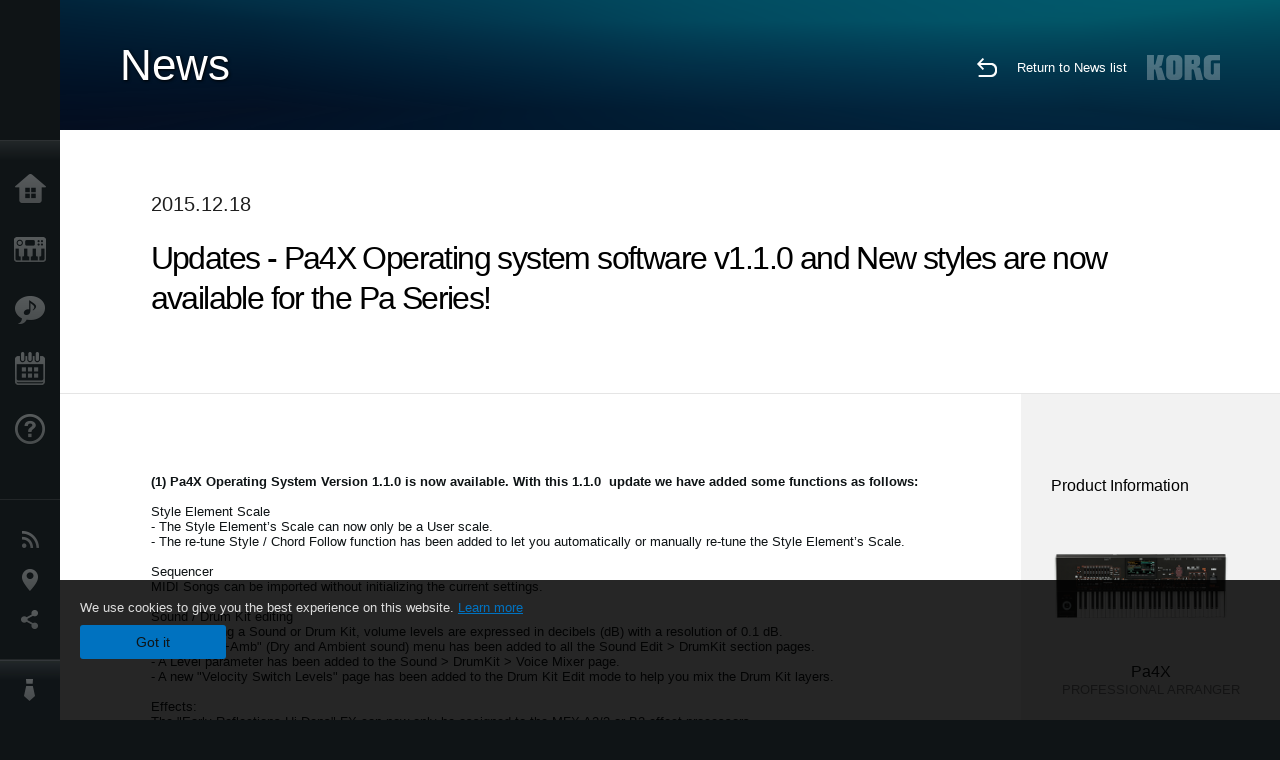

--- FILE ---
content_type: text/html; charset=UTF-8
request_url: https://www.korg.com/tw/news/2015/121802/?prod=prod_307
body_size: 75294
content:
<!DOCTYPE html>
<html lang="en">
<head>
	<meta charset="UTF-8">
	<meta name="author" content="author">
	<meta name="description" content="Updates - Pa4X Operating system software v1.1.0 and New styles are now available for the Pa Series!">
	<meta name="keywords" content="korg, pa4x, professional arranger, pa series, software, system, v1.1.0">
<!-- www.korg.com -->
<meta property="og:title" content="News | Updates - Pa4X Operating system software v1.1.0 and New styles are now available for the Pa Series! | KORG (Taiwan)">
<meta property="og:type" content="website">
<meta property="og:url" content="https://www.korg.com/tw/news/2015/121802/?prod=prod_307">
<meta property="og:image" content="/global/images/ogp.jpg">
<meta property="og:description" content="Updates - Pa4X Operating system software v1.1.0 and New styles are now available for the Pa Series!">
<meta property="og:site_name" content="KORG Global">
<meta property="fb:app_id" content="630166093696342">
<meta name="google-site-verification" content="T_481Q4EWokHo_Ds1_c2evx3fsM5NpsZeaDNIo0jTNs" />
<link rel="alternate" hreflang="ja-jp" href="https://www.korg.com/jp/news/2015/121802/?prod=prod_307" />
<link rel="alternate" hreflang="en-us" href="https://www.korg.com/us/news/2015/121802/?prod=prod_307" />
<link rel="alternate" hreflang="en-gb" href="https://www.korg.com/uk/news/2015/121802/?prod=prod_307" />
<link rel="alternate" hreflang="en-au" href="https://www.korg.com/au/news/2015/121802/?prod=prod_307" />
<link rel="alternate" hreflang="de-de" href="https://www.korg.com/de/news/2015/121802/?prod=prod_307" />
<link rel="alternate" hreflang="de-at" href="https://www.korg.com/de/news/2015/121802/?prod=prod_307" />
<link rel="alternate" hreflang="de-ch" href="https://www.korg.com/de/news/2015/121802/?prod=prod_307" />
<link rel="alternate" hreflang="es-es" href="https://www.korg.com/es/news/2015/121802/?prod=prod_307" />
<link rel="alternate" hreflang="id-id" href="https://www.korg.com/id/news/2015/121802/?prod=prod_307" />
<link rel="alternate" hreflang="en-ar" href="https://www.korg.com/meen/news/2015/121802/?prod=prod_307" />
<link rel="alternate" hreflang="en-sa" href="https://www.korg.com/meen/news/2015/121802/?prod=prod_307" />
<link rel="alternate" hreflang="en-eg" href="https://www.korg.com/meen/news/2015/121802/?prod=prod_307" />
<link rel="alternate" hreflang="ko-kr" href="https://www.korg.com/kr/news/2015/121802/?prod=prod_307" />
<link rel="alternate" hreflang="vi-vn" href="https://www.korg.com/vn/news/2015/121802/?prod=prod_307" />
<link rel="alternate" hreflang="nl-nl" href="https://www.korg.com/nl/news/2015/121802/?prod=prod_307" />
<link rel="alternate" hreflang="nl-be" href="https://www.korg.com/nl/news/2015/121802/?prod=prod_307" />
<link rel="alternate" hreflang="ro-ro" href="https://www.korg.com/ro/news/2015/121802/?prod=prod_307" />
<link rel="alternate" hreflang="en-my" href="https://www.korg.com/my/news/2015/121802/?prod=prod_307" />
<link rel="alternate" hreflang="en-se" href="https://www.korg.com/se/news/2015/121802/?prod=prod_307" />
<link rel="alternate" hreflang="en-in" href="https://www.korg.com/in/news/2015/121802/?prod=prod_307" />
<link rel="alternate" hreflang="en-ca" href="https://www.korg.com/caen/news/2015/121802/?prod=prod_307" />
<link rel="alternate" hreflang="en-sg" href="https://www.korg.com/sg/news/2015/121802/?prod=prod_307" />
<link rel="alternate" hreflang="en-nz" href="https://www.korg.com/nz/news/2015/121802/?prod=prod_307" />
<link rel="alternate" hreflang="en-za" href="https://www.korg.com/za/news/2015/121802/?prod=prod_307" />
<link rel="alternate" hreflang="en-ph" href="https://www.korg.com/ph/news/2015/121802/?prod=prod_307" />
<link rel="alternate" hreflang="en-hk" href="https://www.korg.com/hken/news/2015/121802/?prod=prod_307" />
<link rel="alternate" hreflang="en-tw" href="https://www.korg.com/tw/news/2015/121802/?prod=prod_307" />
<link rel="alternate" hreflang="es-pe" href="https://www.korg.com/pe/news/2015/121802/?prod=prod_307" />
<link rel="alternate" hreflang="es-mx" href="https://www.korg.com/mx/news/2015/121802/?prod=prod_307" />
<link rel="alternate" hreflang="es-ar" href="https://www.korg.com/ar/news/2015/121802/?prod=prod_307" />
<meta name="viewport" content="width=device-width, initial-scale=1, minimum-scale=1, maximum-scale=1, user-scalable=0">
	<title>News | Updates - Pa4X Operating system software v1.1.0 and New styles are now available for the Pa Series! | KORG (Taiwan)</title>
	<link rel="shortcut icon" type="image/vnd.microsoft.icon" href="/global/images/favicon.ico" />
	<link rel="icon" type="image/vnd.microsoft.icon" href="/global/images/favicon.ico" />
	<link rel="apple-touch-icon" href="/global/images/apple-touch-icon.png" />
	<link rel="stylesheet" type="text/css" href="/global/css/normalize.css" media="all">
<link rel="stylesheet" type="text/css" href="/global/css/global_pc.css" media="all">
<link rel="stylesheet" type="text/css" href="/global/css/modal_pc.css" media="all">
<link rel="stylesheet" href="//use.typekit.net/dcz4ulg.css">
	<link rel="stylesheet" type="text/css" href="/global/css/news/news_pc.css" media="all"><link rel="stylesheet" type="text/css" href="/global/css/artists/artists_common.css" media="all"><link rel="stylesheet" type="text/css" href="/global/css/contents_block_mc.css" media="all">	<script src="/global/js/jquery.min.js" type="text/javascript"></script>
<script src="/global/js/setting.js" type="text/javascript"></script>
<script src="/global/js/global_pc.js" type="text/javascript"></script>
<script src="//fast.fonts.net/jsapi/66f1fc9f-f067-4243-95c4-af3b079fba0f.js"></script>
	<script src="/global/js/news/news.js" type="text/javascript"></script><script id="st-script" src="https://ws.sharethis.com/button/buttons.js"></script><script src="/global/js/contents_block_mc.js" type="text/javascript"></script><script src="/global/js/news/news_detail.js" type="text/javascript"></script>	<!--[if lt IE 9]>
	<script src="https://css3-mediaqueries-js.googlecode.com/svn/trunk/css3-mediaqueries.js"></script>
	<![endif]-->
	<script>
//	(function(i,s,o,g,r,a,m){i['GoogleAnalyticsObject']=r;i[r]=i[r]||function(){
//	(i[r].q=i[r].q||[]).push(arguments)},i[r].l=1*new Date();a=s.createElement(o),
//	m=s.getElementsByTagName(o)[0];a.async=1;a.src=g;m.parentNode.insertBefore(a,m)
//	})(window,document,'script','//www.google-analytics.com/analytics.js','ga');
	</script>

</head>
<body id="country_tw">
<span style="display: none;">0123456789</span>
	<script>
			//event tracker
			var _gaq = _gaq || [];
			//var pluginUrl = '//www.google-analytics.com/plugins/ga/inpage_linkid.js';
			//_gaq.push(['_require', 'inpage_linkid', pluginUrl]);
			_gaq.push(['_setAccount', 'UA-47362364-1']);
			_gaq.push(['_trackPageview']);
			//

//		ga('create', 'UA-47362364-1', 'korg.com');
//		ga('send', 'pageview');
	</script>
	<!-- Google Tag Manager -->
	<noscript><iframe src="//www.googletagmanager.com/ns.html?id=GTM-WVV2P7"
	height="0" width="0" style="display:none;visibility:hidden"></iframe></noscript>
	<script>(function(w,d,s,l,i){w[l]=w[l]||[];w[l].push({'gtm.start':
	new Date().getTime(),event:'gtm.js'});var f=d.getElementsByTagName(s)[0],
	j=d.createElement(s),dl=l!='dataLayer'?'&l='+l:'';j.async=true;j.src=
	'//www.googletagmanager.com/gtm.js?id='+i+dl;f.parentNode.insertBefore(j,f);
	})(window,document,'script','dataLayer','GTM-WVV2P7');</script>
	<!-- End Google Tag Manager -->
	<!--global navigation-->
	<div id="global" style="width:60px;" class="close">
		<div id="logo">
			<h1><a href="/tw/"><img src="/global/images/logo_korg.jpg" alt="KORG" width="105" height="37" /></a></h1>
		</div>
		<div id="icon_list"><img src="/global/images/icon_list.png" alt="list icon" width="25" height="20" /></div>
		<div id="icon_list_close"><img src="/global/images/icon_list_close.png" alt="list icon" width="25" height="25" /></div>
		<div id="global_inner">
			<div id="global_slidearea">
				<div id="menu">
					<ul>
						<li id="home" ><a href="/tw/">Home</a></li>
						<li id="products" ><a href="/tw/products/">Products</a></li>
						
												<li id="features" >
												<a href="/tw/features/" target="_top">Features</a>
												</li>
						
												<li id="event" >
												<a href="/tw/events/" target="_top">Events</a>
												</li>
						
						<li id="support" >
							<a href="/tw/support/">Support</a>
						</li>
																	</ul>
				</div>
				<div id="modal">
					<ul>
						<li id="news"><a href="/tw/news/">News</a></li>
						<!--<li id="news"><a href="#/tw/news/" id="news-link">News</a></li>-->
						<!--<li id="search"><a href="#/tw/search/" id="search-link">Search</a></li>-->
						<li id="region"><a href="javascript:void(0); return false;" id="region-link">Location</a></li>
						<li id="social_media"><a href="javascript:void(0); return false;" id="sns-link">Social Media</a></li>
					</ul>
				</div>
				<div id="about">
					<ul>
						<li id="corporate" ><a href="/tw/corporate/">About KORG</a></li>
					</ul>
				</div>
			</div>
		</div>
		<div id="global_scroll" class="scrollbar">
						<div class="scrollbar-thumb"></div>
		</div>
	</div>
	<!--main contents-->
	<div id="main_contents" class="close_main_contents" country_id="158">
<!-- ##CONTENTS-START## -->
	<div id="news_result_view" class="main_view">
		<!-- ヘッダー -->
		<div id="door_header" class="header_view">
			<h2>News</h2>
			<img class="header_view_bg_pc" src="/global/images/header/header_blue_pc.png" />
			<img class="header_view_bg_sp" src="/global/images/header/header_blue_sp.png" />
			<div class="header_view_icons">
				<div class="header_icons_return">
					<a href="../../"><img src="/global/images/icon_return.png"></a>
				</div>
				<div class="header_icons_link">
					<a href="../../">Return to News list</a>
				</div>
				<div class="header_icons_logo">
					<img src="/global/images/static_logo.png">
				</div>
				<div class="clear"></div>
			</div>
			<div class="clear"></div>
		</div>

		<div id="news_result_atricle">
			<div class="news-atricle">
				<div class="news-article-content">
					<div class="news-article-meta mb10">
					2015.12.18					</div>
					<div class="news-article-title">
						<h2>
							Updates - Pa4X Operating system software v1.1.0 and New styles are now available for the Pa Series!						</h2>
					</div>

					<ul class="news-article-tag cf">
					<li><a href="?cont=cont_11" class="news-article-tag-btn axis-r">Updater / Software</a></li>
<li><a href="?cate=cate_1" class="news-article-tag-btn axis-r">Synthesizers / Keyboards</a></li>
<li><a href="?cate=cate_6" class="news-article-tag-btn axis-r">Digital Pianos / Home Products</a></li>
<li><a href="?cate=cate_9" class="news-article-tag-btn axis-r">Effects</a></li>
<li><a href="?prod=prod_516" class="news-article-tag-btn axis-r">Pa4X</a></li>
<li><a href="?prod=prod_307" class="news-article-tag-btn axis-r">Pa3X</a></li>
<li><a href="?prod=prod_89" class="news-article-tag-btn axis-r">Pa900</a></li>
<li><a href="?prod=prod_366" class="news-article-tag-btn axis-r">Pa3X Le</a></li>
<li><a href="?prod=prod_359" class="news-article-tag-btn axis-r">Pa300</a></li>
<li><a href="?prod=prod_90" class="news-article-tag-btn axis-r">Pa600</a></li>
<li><a href="?prod=prod_305" class="news-article-tag-btn axis-r">Pa600QT</a></li>
					</ul>
				</div>
			</div>
		</div>




		<!--contents_block ここから-->
		<div id="news_contents_block_atricle">
		<section id="contents_block">
		
<!-- TYPE S PATTERN -->
<section class="block type-s cv_white pad_t80 pad_b80">
<div class="side-margin">
<div class="container_s">


	<div>
	<strong>(1) </strong><b>Pa4X Operating System Version 1.1.0 is now available. With this 1.1.0 &nbsp;update we have added some functions as follows:</b>
<div><br />
Style Element Scale</div>

<div>- The Style Element&rsquo;s Scale can now only be a User scale.</div>

<div>- The re-tune Style / Chord Follow function has been added to let you automatically or manually re-tune the Style Element&rsquo;s Scale.</div>

<div>&nbsp;</div>

<div>Sequencer</div>

<div>MIDI Songs can be imported without initializing the current settings.</div>

<div>&nbsp;</div>

<div>Sound / Drum Kit editing</div>

<div>- When editing a Sound or Drum Kit, volume levels are expressed in decibels (dB) with a resolution of 0.1 dB.</div>

<div>- A new &quot;Dry+Amb&quot; (Dry and Ambient sound) menu has been added to all the Sound Edit &gt; DrumKit section pages.</div>

<div>- A Level parameter has been added to the Sound &gt; DrumKit &gt; Voice Mixer page.</div>

<div>- A new &quot;Velocity Switch Levels&quot; page has been added to the Drum Kit Edit mode to help you mix the Drum Kit layers.</div>

<div>&nbsp;</div>

<div>Effects:</div>

<div>The &quot;Early Reflections Hi Dens&quot; FX can now only be assigned to the MFX A2/3 or B2 effect processors.</div>

<div>&nbsp;</div>

<div>Date and Time:</div>

<div>Date and time are now assigned to each single musical resource (individual Sounds and individual Styles).</div>

<div>&nbsp;</div>

<div>Other:</div>

<div>New shortcuts have been added.</div>
<br />
Download Pa4X Operating System version 1.1.0 <u><a href="https://www.korg.com/us/support/download/software/0/516/2634/">here</a></u><br />
<br />
<br />
<strong>(2)&nbsp;</strong><b>Bonusware two new style volumes are now available.</b>

<div><br />
- Styles vol. 23 - Blues Collection (12 styles)</div>

<div>&nbsp; &nbsp;Compatibility: Pa300, Pa600/pa600QT, Pa900/Pa3X Le, Pa3X, HAVIAN30, Pa4X</div>

<div>&nbsp;</div>

<div>- Style vol. 24 - Pop (8 styles)</div>

<div>&nbsp; &nbsp;Compatibility: Pa4X</div>
<br />
&nbsp;Download the new styles <u><a href="https://www.korg.com/us/features/arrangers/bonusware/">here</a></u>	</div>

</div>
</div>
</section>
<!-- END OF TYPE S PATTERN -->
		</section>
		<!--contents_block ここまで-->

			<div id="news_result_info">


				<div class="news_info_img"><h3>Product Information</h3><a href="/tw/products/synthesizers/pa4x"><img class="pickup_img" src="https://cdn.korg.com/tw/products/upload/c03fa1dd1a58b4ddbe642b9daa1ffe91.png" width="180px" /><h4>Pa4X</h4><p>PROFESSIONAL ARRANGER</p></a><a href="/tw/products/synthesizers/pa3x"><img class="pickup_img" src="https://cdn.korg.com/tw/products/upload/cb6bf2ae134e1e8b75185ccf46e634af.png" width="180px" /><h4>Pa3X</h4><p>PROFESSIONAL ARRANGER</p></a><a href="/tw/products/synthesizers/pa900"><img class="pickup_img" src="https://cdn.korg.com/tw/products/upload/98bc1fba2251f08e5bb1fbd5d7e775e8.png" width="180px" /><h4>Pa900</h4><p>PROFESSIONAL ARRANGER</p></a><a href="/tw/products/synthesizers/pa3x_le"><img class="pickup_img" src="https://cdn.korg.com/tw/products/upload/7165e5ddf00fac8c3b514b3576706182.png" width="180px" /><h4>Pa3X Le</h4><p>PROFESSIONAL ARRANGER</p></a><a href="/tw/products/synthesizers/pa300"><img class="pickup_img" src="https://cdn.korg.com/tw/products/upload/6b68805f073e16fb9a87b07733759e54.png" width="180px" /><h4>Pa300</h4><p>PROFESSIONAL ARRANGER</p></a><a href="/tw/products/synthesizers/pa600"><img class="pickup_img" src="https://cdn.korg.com/tw/products/upload/830f2c87ff11a3a46229e77aca0bff8c.png" width="180px" /><h4>Pa600</h4><p>PROFESSIONAL ARRANGER</p></a><a href="/tw/products/synthesizers/pa600qt"><img class="pickup_img" src="https://cdn.korg.com/tw/products/upload/ceba6851ce07305fd5f797b74f33f89b.png" width="180px" /><h4>Pa600QT</h4><p>PROFESSIONAL ARRANGER</p></a></div>

								<div class="info_block">
					<h3>Share</h3>
					<div class="sns_inner">
					<span class='st_sharethis_hcount' displayText='ShareThis'></span>
<span class='st_facebook_hcount' displayText='Facebook'></span>
<span class='st_pinterest_hcount' displayText='Pinterest'></span>					</div>
				</div>
			</div>
		</div>


		
		<div id="news_result_footer">
			<h4 class="pbLv1">More News</h4>
			<dl>
			<dt>2026.01.16</dt><dd><a href="https://www.korg.com/us/support/download/product/0/941/" target="_self">Updates - Grandstage X System Updater v1.5.0 is now available! Please download the Korg System Updater to perform the update.</a></dd><dt>2025.12.12</dt><dd><a href="/tw/news/2025/1212/" target="_self">KORG Collection and the native series – latest updates released! Holiday Sale is now on.</a></dd><dt>2025.12.10</dt><dd><a href="https://www.korg.com/us/support/download/software/0/944/5273/" target="_self">Updates - microKORG2 System Updater v2.0.2 is now available!</a></dd><dt>2025.12.05</dt><dd><a href="/tw/news/2025/1205/" target="_self">KC - TRINITY version 1.1.0 is now available, bringing long-awaited PCG file import support. Cyber Monday Sale!</a></dd><dt>2025.11.25</dt><dd><a href="" target="_self">Updates - Pa5X OS 1.4.2 is now available!</a></dd><dt>2025.10.24</dt><dd><a href="https://www.korg.com/us/support/download/software/0/988/1514/" target="_self">Updates - KRONOS System Updater v3.2.1 is now available!</a></dd><dt>2025.10.24</dt><dd><a href="https://www.korg.com/us/support/download/link/0/873/4698/" target="_self">Updates - NAUTILUS System Updater v1.3.5 is now available!</a></dd><dt>2025.10.10</dt><dd><a href="https://www.korg.com/us/support/download/software/0/963/5509/" target="_self">Updates - FISA SUPREMA Sub CPU Updater v1.1.7 is now available!</a></dd><dt>2025.10.10</dt><dd><a href="https://www.korg.com/us/support/download/software/0/984/5509/" target="_self">Updates - FISA SUPREMA C Sub CPU Updater v1.1.7 is now available!</a></dd><dt>2025.10.07</dt><dd><a href="https://www.korg.com/products/synthesizers/microkorg2/v2.php" target="_self">The microKORG2 continues to evolve - System Updater v2.0 is now available!</a></dd><dt>2025.09.24</dt><dd><a href="/tw/news/2025/0924/" target="_self">Updates - Pa5X OS 1.4.1 is now available!</a></dd><dt>2025.07.29</dt><dd><a href="https://www.korg.com/products/synthesizers/pa5x/newos_4.php" target="_self">Updates - Pa5X OS 1.4.0 is now availavle!</a></dd><dt>2025.07.10</dt><dd><a href="https://www.korg.com/us/support/download/software/0/929/5151/" target="_self">Updates - MPS-10 System Updater v2.1 is now available!</a></dd><dt>2025.07.10</dt><dd><a href="https://www.korg.com/us/support/download/product/0/944/" target="_self">Updates - microKORG2 Sound Librarian v1.0.2 is now available! </a></dd><dt>2025.06.25</dt><dd><a href="/tw/news/2025/0625/" target="_self">KORG Gadget 3 for Mac/PC latest update is now available, featuring new gadgets and sound packs. Summer Sale!</a></dd><dt>2025.06.20</dt><dd><a href="https://www.korg.com/us/support/download/product/0/919/" target="_self">Updates - wavestate Sound Editor/Librarian v1.4.5 is now available!</a></dd><dt>2025.06.20</dt><dd><a href="https://www.korg.com/us/support/download/product/0/928/" target="_self">Updates - modwave Sound Editor/Librarian v1.4.5 is now available!</a></dd><dt>2025.06.10</dt><dd><a href="https://www.korg.com/us/support/download/product/0/991/" target="_self">Updates - PS-3300 Sound Librarian v1.1.0 is now available!</a></dd><dt>2025.06.10</dt><dd><a href="https://www.korg.com/us/support/download/product/0/927/" target="_self">Updates - Keystage System Updater v1.0.7 is now available!</a></dd><dt>2025.06.10</dt><dd><a href="https://www.korg.com/us/support/download/product/1/133/" target="_self">Updates - KORG KONTROL EDITOR v2.5.1 is now available! </a></dd><dt>2025.05.30</dt><dd><a href="https://www.korg.com/products/synthesizers/kingkorg_neo/librarian_editor.php" target="_self">KingKORG / KingKORG NEO Sound Editor & PlugSE(c) released from Soundtower.</a></dd><dt>2025.05.23</dt><dd><a href="https://www.korg.com/us/support/download/product/0/991/" target="_self">Updates - PS-3300 PSU-3301 System Updater v1.01 is now available!</a></dd><dt>2025.05.20</dt><dd><a href="https://www.korg.com/us/support/download/product/0/976/" target="_self">Updates - multi/poly and multi/poly module Editor/Librarian v1.0.9 is now available!</a></dd><dt>2025.05.19</dt><dd><a href="https://www.korg.com/us/support/download/product/0/963/" target="_self">Updates - FISA SUPREMA System Updater v1.03 is now available!</a></dd><dt>2025.05.13</dt><dd><a href="/tw/news/2025/0513/" target="_self">New Software Updates for a lower power consumption</a></dd><dt>2025.05.12</dt><dd><a href="https://www.korg.com/us/support/download/link/0/873/4698/" target="_self">Updates - NAUTILUS System Updater v1.3.4 is now available!</a></dd><dt>2025.05.12</dt><dd><a href="https://www.korg.com/us/support/download/software/0/754/3833/" target="_self">Updates - KROSS2 System Updater v1.2.4 is now available!</a></dd><dt>2025.05.12</dt><dd><a href="https://www.korg.com/us/support/download/product/0/934/" target="_self">Updates - NTS-3 kaoss pad kit System Updater v1.4 is now available!</a></dd><dt>2025.04.10</dt><dd><a href="https://www.korg.com/us/support/download/product/0/943/" target="_self">KingKORG NEO Sound Librarian v1.0.0 is now available!</a></dd><dt>2025.04.07</dt><dd><a href="https://www.korg.com/us/support/download/product/0/919/" target="_self">wavestate Editor/Librarian v1.4.3 is now available!</a></dd><dt>2025.04.07</dt><dd><a href="https://www.korg.com/us/support/download/product/0/928/" target="_self">modwave Editor/Librarian v1.4.3 is now available!</a></dd><dt>2025.03.21</dt><dd><a href="/tw/news/2025/0321/" target="_self">KORG Module version 5 is now available, with a new drum module recorded in top-tier recording sessions! Limited Time Sale.</a></dd><dt>2025.03.10</dt><dd><a href="https://www.korg.com/us/support/download/software/0/159/1472/" target="_self">Updates - nanoKONTROL2 Control Surface Script for GarageBand/Logic v1.0.1 is now available!</a></dd><dt>2025.03.10</dt><dd><a href="https://www.korg.com/us/support/download/software/0/552/2910/" target="_self">Updates - nanoKONTROL Studio Control Surface Script for GarageBand/Logic v1.0.1 is now available!</a></dd><dt>2025.03.06</dt><dd><a href="https://www.korg.com/us/support/download/product/0/976/" target="_self">Updates - multi/poly and multi/poly module System Updater v1.0.4 is now available! Updates can be made using the KORG System Updater.</a></dd><dt>2025.03.04</dt><dd><a href="https://www.korg.com/us/support/download/software/0/793/4118/" target="_blank">Updates - EK-50 System Updater v2.13 is now available!</a></dd><dt>2025.03.04</dt><dd><a href="https://www.korg.com/us/support/download/software/0/843/4588/" target="_self">Updates - EK-50 Limitless System Updater v2.13 is now available!</a></dd><dt>2025.02.10</dt><dd><a href="https://www.korg.com/us/support/download/software/0/930/5212/" target="_self">Updates - KAOSS Replay System Updater v2.4 is now available!</a></dd><dt>2025.02.10</dt><dd><a href="https://www.korg.com/us/support/download/software/0/529/4477/" target="_self">Updates - AudioGate and USB Audio Device Setup for Mac v4.6.1 (r12) is now available!</a></dd><dt>2025.01.29</dt><dd><a href="https://www.korg.com/us/support/download/product/1/449/" target="_self">Updates - Korg System Updater v1.0.8 is now available!</a></dd><dt>2025.01.10</dt><dd><a href="https://www.korg.com/us/support/download/software/0/894/4975/" target="_self">Updates - drumlogue System Updater v1.3.0 is now available!</a></dd><dt>2025.01.07</dt><dd><a href="https://www.korg.com/us/support/download/product/1/305/" target="_self">Updates - KORG BLE-MIDI Driver for Win v1.15 is now available!</a></dd><dt>2024.12.20</dt><dd><a href="https://www.korg.com/us/support/download/software/0/873/4797/" target="_self">Updates - NAUTILUS Editor/Plug-In Editor for Win v1.3.0 is now available!</a></dd><dt>2024.12.10</dt><dd><a href="https://www.korg.com/us/support/download/product/0/934/" target="_self">Updates - NTS-3 System Updater v1.3 is now available! </a></dd><dt>2024.10.29</dt><dd><a href="/tw/news/2024/1029/" target="_self">Pa5X - System Updater v1.3.1. is now available!</a></dd><dt>2024.10.03</dt><dd><a href="https://www.korg.com/us/support/download/product/0/927/" target="_self">Updates - Keystage System Updater v1.0.6 is now available!</a></dd><dt>2024.09.13</dt><dd><a href="https://www.korg.com/us/support/download/software/0/944/5273/" target="_self">Updates - microKORG 2 System Updater v1.02 is now available!</a></dd><dt>2024.09.10</dt><dd><a href="https://www.korg.com/us/support/download/product/0/933/" target="_self">Updates - NTS-1 digital kit mkII System Updater v1.3 is now available!</a></dd><dt>2024.08.26</dt><dd><a href="https://www.korg.com/us/support/download/driver/1/285/3541/" target="_self">KORG USB-MIDI Driver for Win v1.15 r56e is now available!</a></dd><dt>2024.06.14</dt><dd><a href="https://www.korg.com/us/support/download/product/0/933/" target="_self">Updates - NTS-1 digital kit mkII System Updater v1.2 is now available!</a></dd><dt>2024.06.14</dt><dd><a href="https://www.korg.com/us/support/download/product/0/934/" target="_self">Updates - NTS-3 kaoss pad kit System Updater v1.2 is now available!</a></dd><dt>2024.06.14</dt><dd><a href="https://www.korg.com/us/support/download/product/1/133/" target="_self">Updates- KORG KONTROL Editor v2.4.0 is now available!</a></dd><dt>2024.05.20</dt><dd><a href="https://www.korg.com/us/support/download/software/0/930/5212/" target="_self">Updates - KAOSS Replay System Updater v2.3 is now available!</a></dd><dt>2024.05.10</dt><dd><a href="https://www.korg.com/us/support/download/product/0/946/" target="_self">opsix - Sound Librarian v1.3.0 is now available!</a></dd><dt>2024.03.22</dt><dd><a href="https://www.korg.com/us/support/download/software/0/758/3852/" target="_self">Keystage - System Updater v1.0.5 is now available!</a></dd><dt>2024.03.14</dt><dd><a href="https://www.korg.com/us/support/download/software/0/758/3852/" target="_self">Pa1000 - System Updater v1.5.1 is now available!</a></dd><dt>2024.03.08</dt><dd><a href="https://www.korg.com/us/support/download/product/0/919/" target="_self">wavetstate - Editor/Librarian v1.3.4 is now available!</a></dd><dt>2024.03.08</dt><dd><a href="https://www.korg.com/us/support/download/product/0/928/" target="_self">modwave - Editor/Librarian v1.3.4 is now available!</a></dd><dt>2024.03.08</dt><dd><a href="https://www.korg.com/us/support/download/product/0/933/" target="_self">NTS-1 digital kit mk II - System Updater v1.1, Kontrol Editor v2.3.0, Sample Programs are now available!</a></dd><dt>2024.02.13</dt><dd><a href="https://www.korg.com/us/support/download/product/0/946/" target="_self">Updates - opsix Sound Librarian v1.2.0 r1 is now available!</a></dd><dt>2024.01.22</dt><dd><a href="https://www.korg.com/us/support/download/software/0/929/5151/" target="_self">MPS-10 System Updater v1.1 is now available!</a></dd><dt>2024.01.19</dt><dd><a href="https://www.korg.com/us/support/download/product/0/927/" target="_self">Keystage System Updater v1.0.4 is now available!</a></dd><dt>2024.01.19</dt><dd><a href="https://www.korg.com/us/support/download/product/1/449/" target="_self">wavestate, opsix, modwave's new system updater is now available via Korg System updater!</a></dd><dt>2024.01.10</dt><dd><a href="https://www.korg.com/us/support/download/software/0/748/3985/" target="_self">Updates - G1 Air/G1 System Updater v1.0.9 is now available!</a></dd><dt>2023.12.14</dt><dd><a href="/tw/news/2023/1214/" target="_self">KORG Collection and opsix native Update.</a></dd><dt>2023.12.08</dt><dd><a href="/tw/news/2023/1208/" target="_self">Korg System Updater is now available  - New update process for wavestate, opsix, and modwave</a></dd><dt>2023.11.16</dt><dd><a href="https://www.korg.com/products/synthesizers/pa5x/newos3.php" target="_self">Pa5X - System Updater v1.2.1. is now available!</a></dd><dt>2023.11.15</dt><dd><a href="https://www.korg.com/us/support/download/software/0/529/4477/" target="_self">AudioGate4/AudioGate and USB Audio Device Setup v4.6.1 (r11) for Mac is now available!</a></dd><dt>2023.11.12</dt><dd><a href="https://mps10.korg.com/" target="_self">MPS-10 Editor v1.0.3 is now availavle!</a></dd><dt>2023.11.09</dt><dd><a href="https://www.korg.com/us/support/download/driver/0/930/5104/" target="_self">KORG KaossReplay Audio Driver (for Win) is now available!</a></dd><dt>2023.10.25</dt><dd><a href="https://www.korg.com/us/support/download/product/0/927/" target="_self">Keystage System Updater v1.0.3 and other Keystage related software/drives are now available!</a></dd><dt>2023.10.10</dt><dd><a href="https://www.korg.com/us/support/download/product/0/880/" target="_self">Updates - modwave Editor/Librarian v1.2.1 is now available!</a></dd><dt>2023.10.10</dt><dd><a href="https://www.korg.com/us/support/download/product/0/919/" target="_self">Updates - wavestate Editor/Librarian v1.2.1 is now available!</a></dd><dt>2023.10.10</dt><dd><a href="https://www.korg.com/us/support/download/product/0/917/" target="_self">Updates - wavestate SE Editor/Librarian v1.2.1 is now available!</a></dd><dt>2023.10.02</dt><dd><a href="https://www.korg.com/us/support/download/software/0/894/4975/" target="_self">Updates - drumlogue System Updater v1.2.0 is now available!</a></dd><dt>2023.07.27</dt><dd><a href="/tw/news/2023/072702/" target="_self">KORG Collection 4 plug-ins updated. Special Summer Sale.</a></dd><dt>2023.07.11</dt><dd><a href="https://www.korg.com/products/synthesizers/pa5x/newos2.php" target="_self">Updates - Pa5X System Updater v1.2.0 is now available!</a></dd><dt>2023.07.10</dt><dd><a href="https://www.korg.com/us/support/download/software/0/892/4964/" target="_self">Updates- volca fm2 System Updater v1.12 is now available!</a></dd><dt>2023.07.07</dt><dd><a href="https://www.korg.com/us/support/download/link/0/873/4698/" target="_self">Updates- NAUTILUS System Updater v1.3.3 is now available!</a></dd><dt>2023.06.29</dt><dd><a href="https://www.korg.com/us/support/download/product/0/921/" target="_self">Updates - opsix Librarian v1.2.0 is now available! Supported to opsix SE/SE Platinum.</a></dd><dt>2023.06.27</dt><dd><a href="https://www.korg.com/us/support/download/product/0/917/" target="_self">Updates - wavestate Editor/Librarian v1.2.0 and Sample Builder v1.2.4 are now available! Supported to wavestate SE/SE Platinum/mk II.</a></dd><dt>2023.05.10</dt><dd><a href="https://www.korg.com/us/support/download/software/0/793/4118/" target="_self">Updates - EK-50 System Updater v2.10 is now available!</a></dd><dt>2023.05.10</dt><dd><a href="https://www.korg.com/us/support/download/software/0/843/4588/" target="_self">Updates - EK-50 Limitless System Updater v2.10 is now available!</a></dd><dt>2023.05.10</dt><dd><a href="https://www.korg.com/us/support/download/software/0/838/4531/" target="_self">i3 System Updater v1.6 is now available!</a></dd><dt>2023.04.10</dt><dd><a href="https://www.korg.com/us/support/download/software/0/867/4626/" target="_self">Updates - volca sample2 Sound Librarian for Mac OS v1.1.4 is now available!</a></dd><dt>2023.04.10</dt><dd><a href="https://www.korg.com/us/support/download/software/0/754/3833/" target="_self">Updates - KROSS2 61, KROSS2 88 MB System Updater v1.2.2 is now available!</a></dd><dt>2023.03.31</dt><dd><a href="https://www.korg.com/us/support/download/software/0/873/4698/" target="_self">Updates- NAUTILUS System Updater v1.3.2 is now available!</a></dd><dt>2023.02.10</dt><dd><a href="https://www.korg.com/us/support/download/software/0/867/4626/" target="_self">Updates - volca sample2 Librarian v1.1.3 (for Mac) is now available! </a></dd><dt>2023.02.10</dt><dd><a href="https://www.korg.com/us/support/download/product/1/133/#software" target="_self">Updates - KORG KONTROL Editor v2.1.2 is now available! </a></dd><dt>2023.02.10</dt><dd><a href="https://www.korg.com/us/support/download/product/0/530/#software" target="_self">Updates - microKEY Air System Updater v1.05 is now available! </a></dd><dt>2023.02.10</dt><dd><a href="https://www.korg.com/us/support/download/product/0/872/#software" target="_self">Updates - SQ-64 System Updater v2.03 is now available!</a></dd><dt>2023.02.08</dt><dd><a href="/tw/news/2023/0208/" target="_self">KORG Software Bundle – A new version of Digital Synsations Vol.1.</a></dd><dt>2023.02.03</dt><dd><a href="https://www.korg.com/us/support/download/product/0/873/#software" target="_self">Updates - NAUTILUS System Updater v1.3.1 and Sub-System Firmware Updater v1.10 are now available!</a></dd><dt>2023.01.26</dt><dd><a href="/tw/news/2023/0126/" target="_self">Many KORG plug-ins updated.</a></dd><dt>2023.01.23</dt><dd><a href="/tw/news/2023/0123/" target="_self">Updates - drumlogue System Updater v1.1.0 is now available!</a></dd><dt>2023.01.11</dt><dd><a href="https://www.korg.com/us/support/download/product/0/840/#software" target="_self">Updates - wavestate System Updater v2.1.3 and Editor Librarian v1.1.2 are now available!</a></dd><dt>2022.12.15</dt><dd><a href="/tw/news/2022/121502/" target="_self">An update for KORG Gadget 2 for Mac and Plugins for Mac/PC is now available, featuring new sounds for Fairbanks.</a></dd><dt>2022.12.12</dt><dd><a href="/tw/news/2022/1212/" target="_self">Pa5X OS update v1.1.0 is now available!</a></dd><dt>2022.12.08</dt><dd><a href="https://www.korg.com/us/support/download/product/0/880/#software" target="_self">Updates - modwave System Updater v1.1.3 and Sound Editor/Librarian v1.1.0 are now available! Supports cross grade with modwave native.</a></dd><dt>2022.10.18</dt><dd><a href="/tw/news/2022/1018/" target="_self">Updates - SQ-64 System Updater v2.0 is now available!</a></dd><dt>2022.10.11</dt><dd><a href="https://www.korg.com/us/support/download/software/0/841/4794/" target="_self">Updates- XE20 System Updater v1.4 is now available!</a></dd><dt>2022.09.22</dt><dd><a href="https://www.korg.com/us/support/download/driver/1/285/3541/" target="_self">Updates - KORG USB-MIDI Driver (for Windows 10) v1.15 r49e is now available! drumlogue, Liano, and NTS-2 are now supported.</a></dd><dt>2022.09.02</dt><dd><a href="/tw/news/2022/0902/" target="_self">KORG to release major update for their Pa5X Arranger in early December</a></dd><dt>2022.08.24</dt><dd><a href="https://www.korg.com/us/support/download/product/0/529/#software" target="_self">Updates - AudioGate and USB Audio Deviece Setup for Mac v4.6.1 (r9) and for Win v4.6.1 (r7) are now available!</a></dd><dt>2022.07.28</dt><dd><a href="https://www.korg.com/us/support/download/product/0/840/#software" target="_self">Updates - wavestete System Updater v2.1.1 is now available!</a></dd><dt>2022.07.08</dt><dd><a href="https://www.korg.com/us/support/download/software/0/544/2957/" target="_self">minilogue System Updater v2.01 is now compatible with mac OS 10.15 or later.</a></dd><dt>2022.07.08</dt><dd><a href="https://www.korg.com/us/support/download/software/0/733/3530/" target="_self">monologue System Updater v2.00 is now compatible with mac OS 10.15 or later.</a></dd><dt>2022.07.01</dt><dd><a href="/tw/news/2022/0701/" target="_self">A further evolution in expression. KORG Collection - Prophecy version 1.5 is now available with new sound programs.</a></dd><dt>2022.04.21</dt><dd><a href="/tw/news/2022/042102/" target="_self">KORG Collection 3 : Now with native Apple Silicon support and VST3. Spring Sale!</a></dd><dt>2022.03.22</dt><dd><a href="https://www.korg.com/us/support/download/product/0/874/#software" target="_self">Updates - opsix Sound Librarian v1.1.0 is now available!</a></dd><dt>2022.03.22</dt><dd><a href="https://www.korg.com/us/support/download/product/0/840/#software" target="_self">Updates - wavestate System Updater v2.1.0, Editor/Librarian v1.1.0 are now available!</a></dd><dt>2022.03.22</dt><dd><a href="https://www.korg.com/us/support/download/product/1/447/" target="_self">Updates - Sample Builder v1.1.0 is now available!</a></dd><dt>2022.03.10</dt><dd><a href="https://www.korg.com/us/support/download/software/0/529/4477/" target="_self">AudioGate4 - AudioGate and USB Audio Device Setup for macOS v4.6.1 (r7) is now available!</a></dd><dt>2022.02.25</dt><dd><a href="https://www.korg.com/us/support/download/product/0/873/#software" target="_self">NAUTILUS - Editor/Plug-in Editor v1.2.0 is now available! NAUTILUS System v1.2.0 or higher is now supported. </a></dd><dt>2022.02.25</dt><dd><a href="https://www.korg.com/us/support/download/software/0/424/1514/" target="_self">KRONOS - System Updater v3.1.4 is now available! Removed the limitation on the number of EXs installations/uninstallations.</a></dd><dt>2022.01.12</dt><dd><a href="https://www.korg.com/us/support/download/product/0/874/#software" target="_self">Updates - opsix System Updater v2.0.1 is now available!</a></dd><dt>2021.12.14</dt><dd><a href="https://www.korg.com/us/support/download/product/0/872/#software" target="_self">Updates - SQ-64 System Updater v1.10 is now available!</a></dd><dt>2021.12.14</dt><dd><a href="https://www.korg.com/us/support/download/product/1/133/#software" target="_self">Updates - KORG KONTROL Editor v2.0.9 is now available!</a></dd><dt>2021.12.10</dt><dd><a href="https://www.korg.com/us/support/download/software/0/867/4626/" target="_self">Updates - volca sample2 Librarian v1.1.2 for Mac is now available! </a></dd><dt>2021.12.10</dt><dd><a href="https://www.korg.com/us/support/download/product/0/754/#software" target="_self">Updates - KROSS Editor / Plug-in Editor v1.1.0  (for Win10, Mac OS X 10.11 or later) is now available!</a></dd><dt>2021.10.26</dt><dd><a href="https://www.korg.com/us/support/download/product/0/840/#software" target="_self">wavestate - Editor/Librarian v1.0.1 is now available!</a></dd><dt>2021.10.22</dt><dd><a href="https://www.korg.com/products/synthesizers/opsix/v2.php" target="_self">Updates - opsix System Updater v2.0 and Sound Data v2.0 are now available!</a></dd><dt>2021.09.30</dt><dd><a href="/tw/news/2021/0930/" target="_self">Updates - modwave System Updater v1.1 and Sound Editor, Sample Builder are now available!</a></dd><dt>2021.09.22</dt><dd><a href="https://www.korg.com/us/support/download/software/0/529/2583/" target="_self">Updates - AudioGate v4.6.1 for Windows is now available!</a></dd><dt>2021.09.10</dt><dd><a href="https://www.korg.com/us/support/download/software/0/841/4794/" target="_self">Updates - XE20/XE20SP System Updater v1.3 is now available!</a></dd><dt>2021.09.02</dt><dd><a href="https://www.korg.com/products/synthesizers/wavestate/v2.php" target="_self">Updates- wavestate  System Updater v2.0 is now available!</a></dd><dt>2021.08.26</dt><dd><a href="/tw/news/2021/0826/" target="_self">The latest updates for the KORG Collection series and KORG Software Pass (PC) are now available.</a></dd><dt>2021.08.05</dt><dd><a href="https://www.korg.com/us/support/download/software/1/307/3985/" target="_self">Updates - G1 System Updater v1.0.8 is now available!</a></dd><dt>2021.07.13</dt><dd><a href="http://www.korg.com/products/dj/nts_1/custom_effects.php#article5" target="_self">[DOTEC-AUDIO x Nu:Tekt] Article #5: Building a Vocoder</a></dd><dt>2021.07.12</dt><dd><a href="https://www.korg.com/us/support/download/software/0/820/4364/" target="_self">Updates - volca nubass System Updater v1.07 is now available!</a></dd><dt>2021.07.12</dt><dd><a href="https://www.korg.com/us/support/download/link/0/873/4698/" target="_self">Updates - NAUTILUS System Updater v1.1.1 is now available!</a></dd><dt>2021.07.12</dt><dd><a href="https://www.korg.com/us/support/download/product/0/874/#software" target="_self">Updates - opsix System Updater v1.0.4 is now available!</a></dd><dt>2021.06.29</dt><dd><a href="http://www.korg.com/products/dj/nts_1/custom_effects.php#article4" target="_self">[DOTEC-AUDIO x Nu:Tekt] Article #4: Creating an Original Effect, Part 2</a></dd><dt>2021.06.25</dt><dd><a href="https://www.korg.com/us/support/download/product/1/285/" target="_self">Updates - KORG USB-MIDI Driver for Windows(8.1/10) is now available!</a></dd><dt>2021.06.18</dt><dd><a href="/tw/news/2021/0618/" target="_self">RK-100S 2 Sound Editor is now available!</a></dd><dt>2021.06.15</dt><dd><a href="http://www.korg.com/products/dj/nts_1/custom_effects.php#article3" target="_self">[DOTEC-AUDIO x Nu:Tekt] Article #3: Creating an Original Effect, Part 1</a></dd><dt>2021.06.14</dt><dd><a href="http://www.korg.com/products/dj/volca_sample2/bonus_packs.php#pack3" target="_self">volca sample: FREE Bonus pack vol.3 "100 BPM"</a></dd><dt>2021.06.10</dt><dd><a href="https://www.korg.com/us/support/download/product/0/853/#software" target="_self">Updates - MW-2408/1608 System Updater v1.1.0 is now available!</a></dd><dt>2021.06.07</dt><dd><a href="http://www.korg.com/products/dj/volca_sample2/bonus_packs.php#pack2" target="_self">volca sample: FREE Bonus pack vol.2 "El Train"</a></dd><dt>2021.06.01</dt><dd><a href="http://www.korg.com/products/dj/nts_1/custom_effects.php#article2" target="_blank">[DOTEC-AUDIO x Nu:Tekt] Article #2: How to Prepare to Develop Effects for the NTS-1</a></dd><dt>2021.05.31</dt><dd><a href="http://www.korg.com/products/dj/volca_sample2/bonus_packs.php" target="_self">volca sample: FREE Bonus pack vol.1 "Da Sunlounge"</a></dd><dt>2021.05.18</dt><dd><a href="http://www.korg.com/products/dj/nts_1/custom_effects.php" target="_self">[DOTEC-AUDIO x Nu:Tekt] How to make Custom Effects for NTS-1</a></dd><dt>2021.05.10</dt><dd><a href="https://www.korg.com/us/support/download/link/0/873/4698/" target="_self">Updates - NAUTILUS System Updater v1.1.0 is now available!</a></dd><dt>2021.04.09</dt><dd><a href="https://www.korg.com/us/support/download/product/0/872/#software" target="_self">Updates - SQ-64 System Updater v1.01 is now available!</a></dd><dt>2021.03.25</dt><dd><a href="/tw/news/2021/0325/" target="_self">An update for KORG Gadget 2 for Mac and Plugins for Mac/PC is now available, featuring new sounds for Fairbanks.</a></dd><dt>2021.03.11</dt><dd><a href="/tw/news/2021/0311/" target="_self">“Synth Drum” : A New Sound Expansion Pack for KORG Module</a></dd><dt>2021.03.10</dt><dd><a href="https://www.korg.com/us/support/download/product/0/874/#software" target="_self">Updates - opsix System Updater v1.0.3 is now available! </a></dd><dt>2021.02.10</dt><dd><a href="https://www.korg.com/us/support/download/product/0/840/#software" target="_self">Updates - wavestate System Updater v1.0.6 is now available!</a></dd><dt>2021.02.10</dt><dd><a href="https://www.korg.com/us/support/download/product/1/285/" target="_self">Updates - KORG USB-MIDI Driver (for Windows 8.1, 10) for NAUTILUS is now available!</a></dd><dt>2021.02.04</dt><dd><a href="/tw/news/2021/0204/" target="_self">KORG Gadget 2 Plugins: Our latest release brings NKS support to both Mac and Windows.</a></dd><dt>2021.01.28</dt><dd><a href="/tw/news/2021/0128/" target="_self">opsix Sound Librarian is now available!</a></dd><dt>2021.01.12</dt><dd><a href="https://www.korg.com/us/support/download/link/0/873/4698/" target="_self">Updates - NAUTILUS System Updater v1.0.1 is now available!</a></dd><dt>2021.01.12</dt><dd><a href="https://www.korg.com/us/support/download/product/0/839/#software" target="_self">[SV-2] SV-1 SoundPack1&2 converted for SV-2 are now available!</a></dd><dt>2020.12.10</dt><dd><a href="https://www.korg.com/us/support/download/product/1/285/" target="_self">Updates - KORG USB-MIDI Driver (for Windows 8.1, 10) for SQ-64 is now available!</a></dd><dt>2020.11.10</dt><dd><a href="https://www.korg.com/us/support/download/product/0/867/#software" target="_self">Updates - new volca sample System Updater v1.01 is now available!</a></dd><dt>2020.10.05</dt><dd><a href="https://www.korg.com/us/support/download/software/0/529/2583/" target="_self">Updates - AudioGate and USB Audio Device Setup  for Win 4.5.2 (r5) is now available!</a></dd><dt>2020.08.28</dt><dd><a href="http://www.korg.com/products/dj/volca_sample2#librarian" target="_self">Updates - volca sample Librarian now Available!</a></dd><dt>2020.08.28</dt><dd><a href="https://www.korg.com/us/support/download/product/1/285/" target="_blank">Updates - KORG USB-MIDI Driver (for Windows 8.1, 10) for volca sample is now available!</a></dd><dt>2020.08.20</dt><dd><a href="https://www.korg.com/us/support/download/product/0/840/#software" target="_self">Updates - wavestate System Updater v1.0.4 is now available!</a></dd><dt>2020.08.07</dt><dd><a href="/tw/news/2020/0807/" target="_self">New styles is now available for the Pa4X, Pa1000, Pa700!</a></dd><dt>2020.07.27</dt><dd><a href="https://www.korg.com/us/support/download/product/1/285/" target="_self">Updates - KORG USB-MIDI Driver (for Windows 8.1, 10) for XE20 is now available!</a></dd><dt>2020.07.22</dt><dd><a href="https://www.korg.com/us/support/download/software/0/159/1472/" target="_self">Updates - nanoKONTROL2 Control Surface Plugin for GarageBand/Logic v1.0.1is now available!</a></dd><dt>2020.07.22</dt><dd><a href="https://www.korg.com/us/support/download/software/0/552/2910/" target="_self">Updates - nanoKONTROL Studio Control Surface Plugin for GarageBand/Logic v1.0.1 is now available!</a></dd><dt>2020.07.22</dt><dd><a href="https://www.korg.com/us/support/download/software/0/143/1496/" target="_self">Updates - taktile/TRITON taktile Control Surface Plugin for GarageBand/Logic v1.0.1 is now available!</a></dd><dt>2020.06.11</dt><dd><a href="https://www.korg.com/us/support/download/software/0/793/4118/" target="_self">Updates - EK-50 System Updater v2.9 is now available!</a></dd><dt>2020.06.11</dt><dd><a href="https://www.korg.com/us/support/download/software/0/843/4588/" target="_self">Updates - EK-50 Limitless System Updater v2.9 is now available!</a></dd><dt>2020.06.10</dt><dd><a href="https://www.korg.com/us/support/download/software/0/424/4580/" target="_self">Updates - KRONOS Editor/Plug-In Editor x64 v3.1 for macOS is now available!</a></dd><dt>2020.06.10</dt><dd><a href="https://www.korg.com/us/support/download/software/0/839/4582/" target="_self">Updates - SV-2 System Updater v1.0.2 is now available!</a></dd><dt>2020.06.08</dt><dd><a href="https://www.korg.com/us/support/download/driver/0/853/4587/" target="_self">MW-2408/1608 - KORG Basic Audio Driver for Windows v1.0.0 is now available!</a></dd><dt>2020.04.24</dt><dd><a href="http://www.korg.com/us/support/download/product/0/832/#software" target="_self">Updates - NTS-1 System updater 1.20 now available: Sleep mode and legato can be enabled/disabled</a></dd><dt>2020.04.23</dt><dd><a href="http://www.korg.com/products/synthesizers/monologue/librarian_contents.php" target="_self">New sound library for monologue "Spektro Logs" by Icaro Ferre</a></dd><dt>2020.04.17</dt><dd><a href="https://www.korg.com/products/dj/nts_1/customization.php#part1" target="_self">Customize your NTS-1: 2D and 3D data now available for download</a></dd><dt>2020.04.16</dt><dd><a href="https://www.korg.com/us/support/download/product/0/839/#software" target="_self">"SV-1 Reloaded - Factory" (original SV-1 Sound Preload for SV-2) is released!</a></dd><dt>2020.04.10</dt><dd><a href="https://www.korg.com/us/support/download/software/0/838/4531/" target="_self">Updates - i3 System Updater v1.5 is now available!</a></dd><dt>2020.04.03</dt><dd><a href="https://www.korg.com/us/support/download/product/0/840/#software" target="_self">Updates- wavestate System Updater v1.0.3 Rev A (for Win) and Sound Librarian v1.0.1 are now availavle! </a></dd><dt>2020.03.10</dt><dd><a href="https://www.korg.com/us/support/download/product/0/778/#software" target="_self">Updates - prologue System Updater v2.10 is now available!</a></dd><dt>2020.03.10</dt><dd><a href="https://www.korg.com/us/support/download/product/0/811/#software" target="_self">Updates - minilogue xd / xd module / xd PW System Updater v2.10 is now available!</a></dd><dt>2020.03.10</dt><dd><a href="https://www.korg.com/us/support/download/product/0/832/#software" target="_self">Updates - NTS-1 digital kit System Updater v1.10 is now available!</a></dd><dt>2020.02.14</dt><dd><a href="https://www.korg.com/us/support/download/software/0/758/3852/" target="_blank">Updates - Pa1000 System Updater v1.5.0 is now available!</a></dd><dt>2020.02.14</dt><dd><a href="https://www.korg.com/us/support/download/software/0/756/4515/" target="_blank">Updates - Pa700 System Updater v1.5.0 is now available!</a></dd><dt>2020.02.14</dt><dd><a href="https://www.korg.com/us/support/download/software/0/759/3703/" target="_blank">Updates - Pa700 Oriental System Updater v1.5.0 is now available!</a></dd><dt>2020.01.31</dt><dd><a href="https://www.korg.com/us/support/download/product/0/839/#software" target="_self">SV-2 Sound Editor is now available.</a></dd><dt>2020.01.10</dt><dd><a href="/tw/news/2020/0110/" target="_self">Updates - NTS-1 digital kit  System Updater v1.03 is now available!</a></dd><dt>2019.12.10</dt><dd><a href="https://www.korg.com/us/support/download/software/0/820/4364/" target="_self">Updates - volca nubass System Updater v1.06 is now available!</a></dd><dt>2019.11.22</dt><dd><a href="https://www.korg.com/products/dj/nts_1/librarian_contents.php#part1" target="_blank">NTS-1 Sound Librarian now available</a></dd><dt>2019.11.08</dt><dd><a href="/tw/news/2019/1108/" target="_self">Updates - Grandstage System Update v2.0 is now available! </a></dd><dt>2019.11.08</dt><dd><a href="/tw/news/2019/110802/" target="_self">Updates - VOX Continental System Updater v2.0 is now available!</a></dd><dt>2019.11.08</dt><dd><a href="/tw/news/2019/110803/" target="_self">Updates - minilogue xd System Updater v2.00 and Sound Librarian v1.0.5 are now available! (November 29, 2019 updated)</a></dd><dt>2019.09.13</dt><dd><a href="/tw/news/2019/0913/" target="_self">Updates - prologue System Updater v2.00 and Sound Librarian v1.1.0 are now available! (September 18, 2019 updated)</a></dd><dt>2019.09.10</dt><dd><a href="/tw/news/2019/0910/" target="_self">Updates - Latest system updater for 10 products of volca series are now available!</a></dd><dt>2019.09.10</dt><dd><a href="https://www.korg.com/us/support/download/product/0/529/" target="_self">Updates - AudioGate v4.5.2 is now available!</a></dd><dt>2019.08.08</dt><dd><a href="/tw/news/2019/0808/" target="_self">SEGA, TAITO, KORG : A major update of KORG Gadget 2 with 3 new gadgets.</a></dd><dt>2019.07.18</dt><dd><a href="/tw/news/2019/071803/" target="_self">Renewed KORG Module series brings a new library and split/layer support!</a></dd><dt>2019.07.10</dt><dd><a href="/tw/news/2019/071002/" target="_self">Updates - Five discontinued synthesizer products, Editor / Plug-In Editor for macOS are now available!</a></dd><dt>2019.07.10</dt><dd><a href="/tw/news/2019/0710/" target="_self">Updates - Pa4X, Pa4X Oriental Operating system software v3.1.0 is now available!</a></dd><dt>2019.07.10</dt><dd><a href="https://www.korg.com/us/support/download/product/0/793/#software/" target="_self">Updates - EK-50 System Updater v2.4 is now available!</a></dd><dt>2019.07.04</dt><dd><a href="/tw/news/2019/0704/" target="_self">The Dream Collaboration between ‘SEGA’ and ‘TAITO’ becomes reality! Version 3.0 of the KORG Gadget for Nintendo Switch is released with 2 new gadgets.</a></dd><dt>2019.06.28</dt><dd><a href="/tw/news/2019/062802/" target="_self">Updates - monologue System Updater v2.00 and Sound Librarian v1.1.0 are now available!</a></dd><dt>2019.06.28</dt><dd><a href="/tw/news/2019/0628/" target="_self">Updates - minilogue System Updater v2.00 and Sound Librarian v1.10 are now available!</a></dd><dt>2019.06.28</dt><dd><a href="https://www.korg.com/us/support/download/product/0/811/#software" target="_self">Updates - minilogue xd System Updater v1.11 is now available!</a></dd><dt>2019.06.28</dt><dd><a href="https://www.korg.com/us/support/download/product/0/778/#software" target="_self">Updates - prologue System Updater v1.32 and Sound Librarian v1.03 are now available!</a></dd><dt>2019.06.27</dt><dd><a href="/tw/news/2019/0627/" target="_self">[June Update] Montpellier & Stockholm by Reason PC plugins. Limited Time Sale.</a></dd><dt>2019.05.29</dt><dd><a href="/tw/news/2019/0529/" target="_self">[Update in May] Revisit the sounds that defined the 70's and 80's. KORG Gadget 2 Plugins for PC - now with 3 additional gadgets! (Limited time sale)</a></dd><dt>2019.05.24</dt><dd><a href="https://www.korg.com/us/support/download/product/0/811/#software" target="_self">Updates - minilogue xd System Updater v1.10 with the Poly Chain function added is now available! </a></dd><dt>2019.04.25</dt><dd><a href="/tw/news/2019/0425/" target="_self">[Update in April] KORG Gadget 2 Plugins for PC - now with 7 additional gadgets! Limited Time Sale, only until May 2.</a></dd><dt>2019.04.25</dt><dd><a href="/tw/news/2019/042502/" target="_self">KORG Gadget 2 for Mac / iOS version 2.1 is now available with improvements to the User Interface and improved ease of use.</a></dd><dt>2019.04.10</dt><dd><a href="/tw/news/2019/0410/" target="_self">New style is now available for the Pa4X, Pa1000, Pa700!</a></dd><dt>2019.04.10</dt><dd><a href="https://www.korg.com/us/support/download/software/0/756/3702/" target="_self">Updates - Pa700 System Updater v1.4.0 is now available!</a></dd><dt>2019.04.10</dt><dd><a href="https://www.korg.com/us/support/download/software/0/759/3703/" target="_self">Updates - Pa700 Oriental System Updater v1.4.0 is now available!</a></dd><dt>2019.03.29</dt><dd><a href="/tw/news/2019/0329/" target="_self">New sound pack for minilogue "Analogue vintage" by Toby Baker</a></dd><dt>2019.03.28</dt><dd><a href="/tw/news/2019/0328/" target="_self">Make music more fun online: KORG Gadget for Nintendo Switch version 2.1 update is now available!</a></dd><dt>2019.03.28</dt><dd><a href="https://www.korg.com/us/support/download/software/0/516/3631/" target="_blank">Updates - Pa4X OS NEXT v3.0.1 is now available!</a></dd><dt>2019.03.28</dt><dd><a href="https://www.korg.com/us/support/download/software/0/572/3633/" target="_blank">Updates - Pa4X Oriental OS NEXT v3.0.1 is now available!</a></dd><dt>2019.03.22</dt><dd><a href="/tw/news/2019/032202/" target="_self">[Update in March] KORG Gadget 2 Plugins for PC with 6 additional gadgets! Great introductory offer - but only until Mar 31.</a></dd><dt>2019.03.20</dt><dd><a href="https://www.korg.com/us/support/download/software/0/809/4244/" target="_self">Updates - volca drum System Updater v1.11 is now available!</a></dd><dt>2019.03.11</dt><dd><a href="/tw/news/2019/0311/" target="_self">KORG Gadget 2 for iOS and KORG Module latest updates now available!</a></dd><dt>2019.03.11</dt><dd><a href="https://www.korg.com/us/support/download/software/0/758/3852/" target="_self">Updates - Pa1000 System Updater v1.3.1 is now available!</a></dd><dt>2019.03.07</dt><dd><a href="https://www.korg.com/us/support/download/software/0/516/3631/" target="_self">Updates - Pa4X OS NEXT is now available!</a></dd><dt>2019.03.07</dt><dd><a href="https://www.korg.com/us/support/download/software/0/572/3633/" target="_self">Updates - Pa4X ORIENTAL OS NEXT is now available!</a></dd><dt>2019.03.05</dt><dd><a href="/tw/news/2019/030502/" target="_self">Updates - KRONOS System Updater v3.1.3 and Sub-System Firmware are now available!</a></dd><dt>2019.02.28</dt><dd><a href="/tw/news/2019/022802/" target="_self">KORG iMS-20 and iPolysix’s long-awaited KORG Gadget compatibility. The latest update now available! Limited Time Sale.</a></dd><dt>2019.02.21</dt><dd><a href="https://www.korg.com/us/support/download/product/1/285/" target="_self">Updates - KORG USB-MIDI Driver for minilogue xd and KROME EX is now available!</a></dd><dt>2019.02.21</dt><dd><a href="https://www.korg.com/us/support/download/product/0/811/#software" target="_self">Updates - minilogue xd System Updater v1.0.5 is now available!</a></dd><dt>2019.02.21</dt><dd><a href="https://www.korg.com/products/synthesizers/minilogue_xd/librarian_contents.php" target="_self">Updates - minilogue xd Librarian & New Custom oscillator from Sinevibes "Bent" now available!</a></dd><dt>2019.01.19</dt><dd><a href="https://www.korg.com/products/synthesizers/pa4x/v3.php" target="_self">Send your KORG Pa4X to the NEXT level!  KORG is pleased to announce Pa4X OS NEXT, the new Operating System for the Pa4X Professional Arranger.</a></dd><dt>2019.01.15</dt><dd><a href="https://www.korg.com/us/support/download/software/0/808/4198/" target="_self">Updates - volca modular System Updater v1.0.5 is now available!</a></dd><dt>2019.01.11</dt><dd><a href="https://www.korg.com/us/support/download/driver/1/285/1357/" target="_self">Updates - KORG USB-MIDI Driver compatible for macOS Mojave is now available!</a></dd><dt>2019.01.10</dt><dd><a href="https://www.korg.com/features/arrangers/bonusware/#" target="_self">The original complete style preload of Pa3X is now available!</a></dd><dt>2018.12.27</dt><dd><a href="/tw/news/2018/1227/" target="_self">prologue SDK: new Custom Content from Sinevibes</a></dd><dt>2018.12.14</dt><dd><a href="/tw/news/2018/121402/" target="_self">Updates - prologue System Updater v1.30 is now available! Tuning stability fix and improved performance. Free custom oscillator available and third-party content featured!</a></dd><dt>2018.12.14</dt><dd><a href="/tw/news/2018/1214/" target="_self">Make music together online: KORG Gadget for Nintendo Switch version 2.0 is now available – with online multi-player capabilities!</a></dd><dt>2018.12.13</dt><dd><a href="/tw/news/2018/1213/" target="_self">EK-50 - System Updater Version2 is now available!</a></dd><dt>2018.12.10</dt><dd><a href="/tw/news/2018/1210/" target="_self">SongBook Editor v3.0 is now available. It support Pa700, Pa1000, and Pa4X.</a></dd><dt>2018.11.09</dt><dd><a href="https://www.korg.com/us/support/download/software/0/751/3666/" target="_self">Updates - Grandstage System Updater v1.0.3 is now available!</a></dd><dt>2018.11.02</dt><dd><a href="/tw/news/2018/1102/" target="_self">The tuner app "KORG cortosia" version 1.6.2 is now available.</a></dd><dt>2018.10.31</dt><dd><a href="https://www.korg.com/us/support/download/software/0/793/4118/" target="_blank"> Updates - EK-50 System Updater v1.4 is now available!</a></dd><dt>2018.10.18</dt><dd><a href="/tw/news/2018/1018/" target="_self">Now available the special application "KONNECT Upgrade Tool App" for updating KONNECT's firmware.  </a></dd><dt>2018.09.05</dt><dd><a href="/tw/news/2018/0905/" target="_self">New sound library for minilogue "The Deep Dive"</a></dd><dt>2018.07.11</dt><dd><a href="/tw/news/2018/071103/" target="_self">prologue: Firmware update & Librarian released</a></dd><dt>2018.07.10</dt><dd><a href="https://www.korg.com/us/support/download/product/0/748/#software" target="_self">Updates - G1 System Updater v1.0.7 is now available!</a></dd><dt>2018.05.31</dt><dd><a href="/tw/news/2018/0531/" target="_self">Updates - Pa700, 1000 and Pa4x System Updaters are now available!</a></dd><dt>2018.05.31</dt><dd><a href="http://www.korg.com/us/support/download/product/0/778/#software" target="_self">Updates - prologue System Updater v1.12 is now available!</a></dd><dt>2018.05.10</dt><dd><a href="http://www.korg.com/us/support/download/product/0/544/#software" target="_self">Updates - minilogue System Updater v1.24 is now available!</a></dd><dt>2018.05.10</dt><dd><a href="http://www.korg.com/us/support/download/product/0/733/#software" target="_self">Updates - monologue System Updater v1.14 is now available!</a></dd><dt>2018.04.27</dt><dd><a href="/tw/news/2018/042703/" target="_self">Updates - Pa700, 1000 and Pa4x System Updaters are now available!</a></dd><dt>2018.04.10</dt><dd><a href="/tw/news/2018/0410/" target="_self">Updates - Pa300, Pa600, and Pa900 System Updaters are now available!</a></dd><dt>2018.04.10</dt><dd><a href="http://www.korg.com/us/support/download/product/0/85/#software" target="_self">Updates - KROME System Updater v1.0.4 is now available!</a></dd><dt>2018.03.23</dt><dd><a href="/tw/news/2018/0323/" target="_self">Updates - KROSS 2 System Updater v1.1.0 and KROSS 2 Editor/Plug-In Editor v1.0.0 are now available.</a></dd><dt>2018.03.12</dt><dd><a href="http://www.korg.com/us/support/download/product/0/767/#software" target="_self">Updates - KR-55 Pro System Updater v1.1 is now available!</a></dd><dt>2018.03.07</dt><dd><a href="http://www.korg.com/us/support/download/product/0/778/#software" target="_self">Updates - prologue System Updater v1.10 is now available!</a></dd><dt>2018.02.15</dt><dd><a href="http://www.korg.com/us/support/download/product/1/285/" target="_self">Updates - KORG USB-MIDI Driver for prologue is now available!</a></dd><dt>2018.01.12</dt><dd><a href="/tw/news/2018/0110/" target="_self">Updates - Pa600/Pa600 QT System software v2.0 is now available! Sampling mode added.</a></dd><dt>2018.01.10</dt><dd><a href="http://www.korg.com/us/support/download/product/0/751/#software" target="_self">Updates - Grandstage System software v1.0.2 is now available!</a></dd><dt>2017.11.20</dt><dd><a href="/tw/news/2017/1120/" target="_self">Software Updates Pa700/Pa700 ORIENTAL System software v1.1.0 - now available!</a></dd><dt>2017.10.10</dt><dd><a href="http://www.korg.com/us/support/download/software/0/752/3696/" target="_self">KORG MIDI Data Filer for C1 Air/C1 is now available!</a></dd><dt>2017.10.02</dt><dd><a href="http://www.korg.com/us/support/download/software/0/529/2584/" target="_self">Updates - AudioGate v4.0.2 and DS-DAC Setup r5 is available! Now supports Mac OS X 10.13 High Sierra.</a></dd><dt>2017.09.27</dt><dd><a href="http://www.korguser.net/" target="_blank">Updates - KORG Legacy Collection is now supported for macOS High Sierra (10.13).</a></dd><dt>2017.09.22</dt><dd><a href="/tw/news/2017/0922/" target="_self">Updates - KORG USB-MIDI Driver for KROSS 2, Pa1000, Pa700 and Pa700 ORIENTAL is now available!</a></dd><dt>2017.09.11</dt><dd><a href="/tw/news/2017/0911/" target="_self">Updates - Grandstage System software v1.0.1 is now available!</a></dd><dt>2017.08.01</dt><dd><a href="/tw/news/2017/0801/" target="_self">Updates - Pa4X Operating system software v2.0.1 is now available!</a></dd><dt>2017.06.30</dt><dd><a href="/tw/news/2017/0630/" target="_self">Updates - Pa4X Operating system software v2.0.0 is now available!</a></dd><dt>2017.04.10</dt><dd><a href="http://www.korg.com/us/support/download/product/0/544/#software" target="_self">Update - minilogue System Updater v1.23 and Librarian v1.0.1 are now available!</a></dd><dt>2017.04.10</dt><dd><a href="http://www.korg.com/jp/support/download/product/0/733/#software" target="_self">Update - monologue Sound Librarian v1.0.1 is now available!</a></dd><dt>2017.04.10</dt><dd><a href="http://www.korg.com/us/support/download/product/1/305/" target="_self">Update - KORG BLE-MIDI Driver v1.12  which supported Windows 10 Creators (Version 1703) is now available!</a></dd><dt>2017.02.24</dt><dd><a href="http://www.korg.com/us/support/download/product/0/424/#software" target="_self">Updates - KRONOS Operating system version 3.1.2 is now available</a></dd><dt>2017.02.24</dt><dd><a href="http://www.korg.com/us/support/download/product/0/726/#software" target="_self">Updates – volca kick Operating system software v1.02 is now available!</a></dd><dt>2017.02.10</dt><dd><a href="http://www.korg.com/us/support/download/product/0/530/#driver" target="_self">Updates - KORG BLE-MIDI Driver v1.11 is now available!</a></dd><dt>2017.02.02</dt><dd><a href="/tw/news/2017/0202/" target="_self">Updates - KORG USB-MIDI Driver for Windows 10 now available!</a></dd><dt>2017.01.06</dt><dd><a href="http://www.korg.com/us/support/download/product/0/733/#software" target="_self">Updates - monologue System Updater v1.1 and monologue Sound Librarian v1.0.0 are now available!</a></dd><dt>2016.12.22</dt><dd><a href="http://www.korg.com/us/support/download/product/0/733/#driver" target="_self">Updates - KORG USB-MIDI Driver for monologue is now available!</a></dd><dt>2016.12.22</dt><dd><a href="http://www.korg.com/us/support/download/product/0/424/#software" target="_self">Updates - KRONOS System Updater v3.1 and KRONOS Editor/Plug-in Editor v3.1 are now available!</a></dd><dt>2016.12.09</dt><dd><a href="http://www.korg.com/tw/products/synthesizers/minilogue/librarian_contents.php#vol2" target="_self">Announcing the minilogue Sound Packs vol.2</a></dd><dt>2016.11.25</dt><dd><a href="http://www.korg.com/us/support/download/product/0/716/#software" target="_self">Updates - microKORG Sound Editor v2.00 is now available. Now supports microKORG S.</a></dd><dt>2016.11.18</dt><dd><a href="/tw/news/2016/1118/" target="_self">Updates - volca fm and volca kick</a></dd><dt>2016.11.10</dt><dd><a href="/tw/news/2016/1110/" target="_self">Updates - Pa4X ORIENTAL Operating system software v1.2.4 is now available!</a></dd><dt>2016.11.10</dt><dd><a href="/tw/news/2016/111002/" target="_self">Updates - Pa4X Operating system software v1.2.4 is now available!</a></dd><dt>2016.10.21</dt><dd><a href="http://www.korg.com/us/support/download/product/0/727/#driver" target="_self">Updates - KORG USB-MIDI Driver for ARP ODYSSEY Module is now available!</a></dd><dt>2016.09.26</dt><dd><a href="http://www.korg.com/us/support/download/software/0/529/2584/" target="_self">Updates - AudioGate v4.0.2 and DS-DAC Setup r3 is available! Now supports Mac OS X 10.12 Sierra.</a></dd><dt>2016.09.16</dt><dd><a href="http://www.korg.com/us/support/download/product/0/551/#software" target="_self">Updates - nanoKEY Studio Operating system software v1.07 is now available!</a></dd><dt>2016.08.19</dt><dd><a href="/tw/news/2016/0819/" target="_self">iAudioGate for iPhone version 3.0.0 is now available!</a></dd><dt>2016.07.08</dt><dd><a href="http://www.korg.com/us/support/download/" target="_blank">Updates – the latest operating system software are now available - Pa4X, Pa4X ORIENTAL, KingKORG, minilogue, KAOSS PAD KP3+, KAOSSILATOR PRO+, nanoKEY Studio and nanoKONTROL Studio</a></dd><dt>2016.06.30</dt><dd><a href="http://www.korg.com/tw/products/synthesizers/minilogue/librarian_contents.php" target="_self">Announcing the minilogue Sound Librarian and Sound Packs vol.1</a></dd><dt>2016.06.03</dt><dd><a href="http://www.korg.com/us/support/download/product/0/558/#software" target="_self">Updates – volca fm operating system software v1.02 is now available!</a></dd><dt>2016.05.11</dt><dd><a href="http://www.korg.com/us/support/download/software/0/516/2445/" target="_self">Updates - Song Book Editor for Pa series/HAVIAN 30 version 2.0 is now available</a></dd><dt>2016.04.22</dt><dd><a href="/tw/news/2016/042204/" target="_self">Updates - KORG AudioGate 4 and audio driver of DS-DAC series are now available</a></dd><dt>2016.04.15</dt><dd><a href="/tw/news/2016/0415/" target="_self">Updates - new OS v1.02 for nanoKONTROL, new Windows MIDI driver with added nano support.</a></dd><dt>2016.04.11</dt><dd><a href="http://www.korg.com/us/support/download/product/0/517/#software" target="_self">Updates - Liverpool Musical Resource v1.02p now available! - Add pre-count to all Liverpool songs.</a></dd><dt>2016.04.06</dt><dd><a href="/tw/news/2016/0406/" target="_self">Updates - Pa4X Operating system software v1.2.0 is now available!</a></dd><dt>2016.03.18</dt><dd><a href="/tw/news/2016/0318/" target="_self">Information about minilogue System Version 1.10</a></dd><dt>2016.03.14</dt><dd><a href="/tw/news/2016/031402/" target="_self">Information about KROSS System Version 1.0.4</a></dd><dt>2016.03.14</dt><dd><a href="http://www.korg.com/us/support/download/product/0/544/" target="_blank">Updates - minilogue Operating system software v1.07 is now available!</a></dd><dt>2016.03.11</dt><dd><a href="http://www.korg.com/us/support/download/product/0/552/" target="_blank">Updates - KONTROL Editor and KORG USB-MIDI Driver for nanoKEY/KONTROL Studio are now available!</a></dd><dt>2016.03.11</dt><dd><a href="http://www.korg.com/us/support/download/product/0/552/" target="_blank">Updates - Control Surface plug-in for GarageBand/Logic for nanoKONTROL Studio is now available!</a></dd><dt>2016.02.25</dt><dd><a href="/tw/news/2016/0225/" target="_self">Updates - Pa300 Operating system software v2.0.0 is now available!</a></dd><dt>2016.02.25</dt><dd><a href="/tw/news/2016/022502/" target="_self">Updates - HAVIAN 30 Operating system software v2.0.0 is now available!</a></dd><dt>2016.02.23</dt><dd><a href="http://www.korg.com/us/products/software/korg_module_for_iphone/whats_new.php" target="_self">KORG Module for iPhone v2.0 is now available</a></dd><dt>2016.02.10</dt><dd><a href="http://www.korg.com/us/support/download/software/0/369/2885/#software" target="_self">Updates - mini kaoss pad 2S System Updater v1.10 released.</a></dd><dt>2016.01.29</dt><dd><a href="http://www.korg.com/us/support/download/product/0/530/#software" target="_self">microKEY Air - Bluetooth MIDI Driver for Windows is now available.</a></dd><dt>2016.01.21</dt><dd><a href="http://www.korg.com/us/support/download/product/0/544/#software" target="_self">Updates - minilogue Operating System v1.04 and USB-MIDI Driver released.</a></dd><dt>2016.01.08</dt><dd><a href="http://www.korg.com/us/support/download/product/0/517/#software" target="_self">Updates - Liverpool operation system v1.02 and Musical Resource Updater v1.02 released.</a></dd><dt>2015.12.25</dt><dd><a href="http://www.korg.com/us/support/download/product/0/516/#software" target="_self">Updates - Pa4X operating system v.1.1.1 released, including minor improvements and fixes</a></dd><dt>2015.12.18</dt><dd><a href="/tw/news/2015/121802/" target="_self">Updates - Pa4X Operating system software v1.1.0 and New styles are now available for the Pa Series!</a></dd><dt>2015.11.20</dt><dd><a href="http://www.korg.com/us/support/download/product/0/531/#software" target="_self">KORG KONTROL Editor v1.6.0 for New microKEY and microKEY Air is now available.</a></dd><dt>2015.11.18</dt><dd><a href="http://www.korg.com/us/support/download/product/0/367/#software" target="_self">Updates - electribe System software v1.18</a></dd><dt>2015.11.18</dt><dd><a href="http://www.korg.com/us/support/download/product/0/368/#software" target="_self">Updates - electribe sampler System software v1.15</a></dd><dt>2015.11.09</dt><dd><a href="/tw/news/2015/1109/" target="_self">cortosia version 1.3 is now available.</a></dd><dt>2015.11.09</dt><dd><a href="/tw/news/2015/110902/" target="_self">Updates - OS Compatibility Chart for Mac OS X El Capitan</a></dd><dt>2015.10.30</dt><dd><a href="http://www.korg.com/us/support/download/product/0/367/#software" target="_self">Updates - electribe System software v1.17</a></dd><dt>2015.10.30</dt><dd><a href="http://www.korg.com/us/support/download/product/0/368/#software" target="_self">Updates - electribe sampler System software v1.14</a></dd><dt>2015.10.21</dt><dd><a href="/tw/news/2015/102102/" target="_self">Step Master version 1.1.0 is now available!</a></dd><dt>2015.08.28</dt><dd><a href="/tw/news/2015/0828/" target="_self">iAudioGate for iPhone version 1.0.4 is now available!</a></dd><dt>2015.08.07</dt><dd><a href="/tw/news/2015/080702/" target="_self">iM1 for iPad version 1.0.3 is now available!</a></dd><dt>2015.05.23</dt><dd><a href="http://www.korg.com/products/dj/electribe_sampler/page_1.php#sys" target="_self">Update electribe sampler System Version 1.06</a></dd><dt>2015.05.15</dt><dd><a href="http://www.korg.com/products/dj/kaoss_dj/download.php#updater" target="_self">Updates - KAOSS DJ System software v1.05</a></dd><dt>2015.02.09</dt><dd><a href="http://www.korg.com/tw/products/dj/volca_sample/download.php" target="_self">Announcing software update version 1.30 for volca sample!</a></dd><dt>2014.05.29</dt><dd><a href="/tw/news/2014/052902/" target="_self">Compatibility charts for Windows and Mac OS have been updated.</a></dd><dt>2014.05.15</dt><dd><a href="/tw/news/2014/0515/" target="_self">A new update for the Pa3X is now available.</a></dd><dt>2014.04.01</dt><dd><a href="/tw/news/2014/021802/" target="_self">KORG Kontrol Editor v1.5.0 and taktile Control Surface plug-in for GarageBand/Logic version 1.0.0 for taktile/TRITON taktile are available now.</a></dd><dt>2014.03.31</dt><dd><a href="/tw/news/2014/040102/" target="_self">Compatibility charts for Windows and Mac OS have been updated.</a></dd><dt>2014.03.30</dt><dd><a href="/tw/news/2014/0401/" target="_self">Announcing AudioGate 3 Player - v3.0.1!</a></dd><dt>2014.02.13</dt><dd><a href="/tw/news/2014/0218/" target="_self">KORG USB-MIDI Driver now supports new products.</a></dd>			</dl>
			<div class="clear"></div>
		</div>

		



	<div id="global_footer">
		<div id="breadcrumb">
			<div id="scroll_footer">
				<a href="/tw">Home</a>
								<a href="/tw/news">News</a>
				<a href="#">Updates - Pa4X Operating system software v1.1.0 and New styles are now available for the Pa Series!</a>
							</div>
		</div>
		<a id="footer_sitemap" href="/tw/corporate/sitemap/" class="pjax">Sitemap</a>
		<div id="footer">
			<p id="copyright">Copyright <span class="font_change">&copy;</span> 2026 KORG Inc. All Rights Reserved.</p>
			<p id="country">Choose Your Location<!-- Taiwan -->&nbsp;<img src="/global/images/flag_tw.png" width="32" height="22" alt=""></p>
		</div>
		<input type="text" style="font-family:'AxisStd-Regular'; position:absolute;left:-1000px;top:-1000px;width:1px;height:1px;" />
	</div>

	<div id="gdpr_container">
<div class="gdpr">
We use cookies to give you the best experience on this website. <a class="gdpr_link" href="https://www.korg.com/tw/corporate/termsofuse/">Learn more</a>
<a class="gdpr_button" onclick="consentsCookie(); return false;" href="#">Got it</a>
</div>
</div>
<script>
  function existsCookie(name) {
    var ret = false;
    if(document.cookie.indexOf('cookie_consent') !== -1) {
      ret = true;
    }
    return ret;
  }

  function cookieExpired(name) {
    var ret = false;
    var exists = existsCookie(name);
    if(exists) {
      
    }
    else {
      
    }
    return ret;
  }
  function createCookie(name, value, days) {
    if (days) {
      var date = new Date();
      date.setTime(date.getTime() + (days * 24 * 60 * 60 *1000));
      var expires = "; expires=" + date.toGMTString();
    }
    else {
      var expires = "";
    }
    document.cookie = name + "=" + value + expires + "; path=/";
  }
  
  function eraseCookie(name) {
    createCookie(name,"",-1);
  }

  function consentsCookie() {
    // check the cookie
    var cookieExists = existsCookie('cookie_consent');
    var container = document.getElementById('gdpr_container')
    if(!cookieExists) {
      createCookie('cookie_consent', true, 365);
    }
    container.parentNode.removeChild(container);
  }
  
  var exists = existsCookie('cookie_consent');
  if(exists) {
    if(cookieExpired('cookie_consent')) {
      eraseCookie('cookie_consent');
    }
    else {
      eraseCookie('cookie_consent');
      createCookie('cookie_consent', true, 365);
    }
    
    var container = document.getElementById('gdpr_container')
    container.parentNode.removeChild(container);
  }
</script>

</div>
	</div>
</body>
</html>


--- FILE ---
content_type: text/javascript
request_url: https://www.korg.com/global/js/contents_block_mc.js
body_size: 13778
content:
$(function() {
var glVar = {};

// SET COLUMN ========================================================
  var set_column = function() {
    glVar.windowWidth = $(window).width();
    glVar.multicolumn = glVar.windowWidth>480? true:false;
  }
// SET COLUMN END ====================================================

// SET BLOCK SIZE ====================================================
  $.fn.setBlockSize = function(max_x_length,block_margin_percent) {
    this.children().height("auto");
    if(glVar.multicolumn==true){

      var _ref =  $(this);
      var _len = _ref.length;

      for (var _i = 0; _i < _len; _i++) {
        obj = _ref[_i];
        var the_wrap     = $(obj);
        var wrap_width   = the_wrap.width();
        var the_blocks   = the_wrap.children();
        var x_length     = Math.min(max_x_length, the_blocks.size());
        var block_margin = Math.floor(block_margin_percent*0.01*wrap_width);
        var block_width  = Math.floor((block_margin+wrap_width)/x_length-block_margin);
        the_blocks.css({ margin:0, width:block_width, marginBottom:block_margin });
        the_blocks.not(":nth-child("+x_length+"n)").css({ marginRight : block_margin });

        // level blocks
        level_blocks(the_blocks,$("a"),x_length);
        level_blocks(the_blocks,$("p"),x_length);
        level_blocks(the_blocks,$(".header3"),x_length);
        level_blocks(the_blocks,$(".imgtitle"),x_length);
      }

    }else{
      this.children().css({ width:"100%", margin: "0 0 20px" });
    }
  }

  // level blocks
  var level_blocks = function(repeat_block,resize_block,x_length) {
    var blocks_line = Math.ceil(repeat_block.size()/x_length);
    repeat_block.find(resize_block).not('.wysiwyg').height("auto");
    for (var i=0 ; i<=(blocks_line-1) ; i++){
      var max_h  = 0;
      var block_eq;
      for (block_eq=0 ; block_eq<=(x_length-1) ; block_eq++){
        max_h=Math.max(max_h,repeat_block.eq(block_eq+(i*x_length)).find(resize_block).not('.wysiwyg').height());
      }
      for (block_eq=0 ; block_eq<=(x_length-1) ; block_eq++){
        max_h,repeat_block.eq(block_eq+(i*x_length)).find(resize_block).not('.wysiwyg').height(max_h);
      }
    }
  }

  var blockgroups_resize = function() {
    // .setBlockSize([MAX COLUMN],[MARGIN(%)])

    // TYPE-G
    if(1201 <= glVar.windowWidth) {
      $(".box_type-g").setBlockSize(3,2.5);
    }else{
      $(".box_type-g").setBlockSize(2,2.5);
    }

    // TYPE-H
    if(1401 <= glVar.windowWidth) {
      $(".content_box_type_h").setBlockSize(3,4);
    }else{
      $(".content_box_type_h").setBlockSize(2,4);
    }

    // TYPE-J
    if(1201 <= glVar.windowWidth) {
      $(".list_images_type_j").setBlockSize(3,2.5);
    }else{
      $(".list_images_type_j").setBlockSize(2,2.5);
    }

    // TYPE-K
    if(800 < glVar.windowWidth) {

      var _ref =  $(".type-k");
      var _len = _ref.length;

      for (var _i = 0; _i < _len; _i++) {
        obj = _ref[_i];
        level_blocks($(obj).find(".box_type_k"),$(".header3"),2);
        level_blocks($(obj).find(".box_type_k"),$(".imgtitle"),2);
      }


    }else{
      $(".type-k").find(".header3, .imgtitle").css({height:"auto"});
    }

    // TYPE-P
    if(glVar.multicolumn){

      var _ref =  $(".container_p");
      var _len = _ref.length;

      for (var _i = 0; _i < _len; _i++) {
        obj = _ref[_i];
        $(obj).css({"min-height":$(obj).find(".image_type_p").height()});
      }

    }else{
      $(".container_p").css({"min-height":""});
    }

    // TYPE-Q
    if(glVar.multicolumn){

      var _ref =  $(".container_q");
      var _len = _ref.length;

      for (var _i = 0; _i < _len; _i++) {
        obj = _ref[_i];
        $(obj).css({"min-height":$(obj).find(".image_type_q").height()});
      }

    }else{
      $(".container_p").css({"min-height":""});
    }
  };
// BLOCK SIZE END ====================================================

// TYPE-R BACKGROUND =================================================
  var types_background_size = function() {
    var crop_object = $(".block.type-r");
    var crop_w      = crop_object.width();
    var crop_object_h = crop_w * (glVar.multicolumn? 0.5625:0.75);
    crop_object.height(crop_object_h);

    var _ref =  crop_object;
    var _len = _ref.length;

    for (var _i = 0; _i < _len; _i++) {
      obj = _ref[_i];
      var the_text_object=$(obj).find(".text_type_r");
      var the_text_margin_top = -($(obj).height())/2;
      the_text_object.css({"margin-top":the_text_margin_top});
    }

  }
// TYPE-S BACKGROUND END =============================================

// IMAGE SLIDER ======================================================
  glVar.slideimage_width = $(".lergeimg").width();
  $(".lergeimg li").width(glVar.slideimage_width);

  glVar.imageSliderSet=false;
  var image_slide_first_set = function() {

    var the_image_slider_array =  $(".image_slider");
    var the_image_slider_length = the_image_slider_array.length;

    for (var sliderNo = 0; sliderNo < the_image_slider_length; sliderNo++) {
      //console.log(sliderNo);
      var the_image_slider = $(the_image_slider_array[sliderNo]);
      console.log(the_image_slider);
      the_image_slider.append("<div class='controller'><p class='imgtitle'></p><ul class='btn'><li class='prev'><a href='#'>&lt;</a></li></ul></div>");
      var btnBox = the_image_slider.find(".btn");

      // each image loop start

      var lergeimg_array =  the_image_slider.find(".lergeimg").find("li");
      var lergeimg_length = lergeimg_array.length;
      console.log("lergeimg_length",lergeimg_length);

      for (var imgNo = 0; imgNo < lergeimg_length; imgNo++) {
        var lergeimg = lergeimg_array[imgNo];
        var imgid = "imageslider" + sliderNo+"_"+imgNo;
        $(lergeimg).attr("id",imgid);
        if(imgNo == 0){
          // first image
          btnBox.append("<li class='no cur'><a href='#"+imgid+"'></a></li>");
          var imgtitle = $(this).find("img").attr("title");
          if(!imgtitle){
            imgtitle = $(".slide_img_list").find("img").attr("title")
            $(".slide_img_list").find(".imgtitle").html(imgtitle);
          }
          btnBox.parent().find(".imgtitle").html(imgtitle);
        } else {
            // other image
            btnBox.append("<li class='no'><a href='#"+imgid+"'></a></li>");
        }
      }
      if(lergeimg_length <= 1){
        the_image_slider.find(".btn").css("display","none");
      }

      the_image_slider.data("currentno",0);
      the_image_slider.data("imglength",eval(the_image_slider.find(".no").length-1));
      btnBox.append("<li class='next'><a href='#'>&gt;</a></li>");
      the_image_slider.imageSlide(0);
      glVar.imageSliderSet=true;
    }
  }

  $.fn.imageSlide = function(to_number){
    var to_position_x      = to_number * glVar.slideimage_width * -1;
    var the_image_slider   = $(this);
    var the_slide_img_list = the_image_slider.find(".slide_img_list");
    var the_target_image   = the_slide_img_list.find("li").eq(to_number);
    var targetimage_height = the_target_image.height();

    // image horizontal slide
    the_slide_img_list.stop().animate({marginLeft:to_position_x},200,
      function(){
        var targetimage_title = the_target_image.find("img").attr("title");
        the_image_slider.data("currentno",to_number);
        the_image_slider.find(".imgtitle").html(targetimage_title);
        the_image_slider.find(".btn").find(".no").removeClass("cur");
        the_image_slider.find(".btn").find(".no").eq(to_number).addClass("cur");
      });
    // image box height animate
    if(glVar.multicolumn) {
      the_slide_img_list.closest(".lergeimg").stop().animate({"height":targetimage_height},200);
    } else {
      the_slide_img_list.closest(".lergeimg").stop().delay(500).animate({"height":targetimage_height},200);
    }
  };

  var slide_image_resize = function() {
    glVar.slideimage_width = $(".lergeimg").width();
    $(".lergeimg li").width(glVar.slideimage_width);


    var _ref =  $(".image_slider");
    var _len = _ref.length;

    for (var _i = 0; _i < _len; _i++) {
      obj = _ref[_i];
      var currentno     = $(obj).data("currentno");
      var currentheight = $(obj).find(".slide_img_list").find("li").eq(currentno).height();
      // console.log(currentheight);
      $(obj).find(".slide_img_list").css({marginLeft:(-glVar.slideimage_width*currentno)});
      $(obj).find(".lergeimg").height(currentheight);
    }
  };

  // events (common)
  $(".btn .no a").live("click",function(){
    var the_li = $(this).parent();
    var the_li_index;
    the_li_index = eval(the_li.closest(".btn").find("li").index(the_li)-1);
    the_li.closest(".image_slider").imageSlide(the_li_index);
    return false;
  });
  $(".btn .next a").live("click",function(){
    var the_image_slider = $(this).closest(".image_slider");
    if(the_image_slider.data("currentno") >= the_image_slider.data("imglength")){
      the_image_slider.imageSlide(0);
    }else{
      the_image_slider.imageSlide(eval(the_image_slider.data("currentno")+1));
    }
    return false;
  });
  $(".btn .prev a").live("click",function(){
    var the_image_slider = $(this).closest(".image_slider");
    if(the_image_slider.data("currentno") <= 0){
      the_image_slider.imageSlide(the_image_slider.data("imglength"));
    }else{
      the_image_slider.imageSlide(eval(the_image_slider.data("currentno")-1));
    }
    return false;
  });

  $('.lergeimg').bind('touchstart', function(e) {
    glVar.image_touch_start              = true;
    glVar.image_touch_first_x            = e.originalEvent.changedTouches[0].pageX;
    glVar.image_touch_current            = $(this).closest(".image_slider").data("currentno");
    glVar.image_touch_first_slider_x     = eval(glVar.image_touch_current*$(this).width()*-1);
    glVar.image_touch_target_slider      = $(this).find(".slide_img_list");
    glVar.image_touch_target_slider_wrap = $(this).closest(".image_slider");
    e.preventDefault();
    glVar.image_touch_move_distance      = 0;
  });
  $('.lergeimg').bind('touchmove', function(e) {
    glVar.image_touch_move_distance = eval(e.originalEvent.changedTouches[0].pageX-glVar.image_touch_first_x);
    glVar.image_touch_target_slider.css({
      marginLeft:eval(glVar.image_touch_first_slider_x+glVar.image_touch_move_distance)});
  });
  $(".slide_img_list li").css({"overflow":"hidden"});
  $(".slide_img_list a").css({"display":"block"});

  $('.lergeimg').bind('touchend', function(e) {
    if(glVar.image_touch_start){

      if(glVar.image_touch_move_distance >= ($(this).width() * 0.2)) {
        glVar.image_touch_target_slider_wrap.find("li.prev").find("a").trigger("click");
      }else if(glVar.image_touch_move_distance <= ($(this).width() * -0.2)){

        glVar.image_touch_target_slider_wrap.find("li.next").find("a").trigger("click");
      } else {
        if(glVar.image_touch_move_distance <= ($(this).width() * 0.05) && glVar.image_touch_move_distance >= ($(this).width() * -0.05)){
          glVar.image_touch_target_slider_wrap.find(".slide_img_list").find("li").eq(glVar.image_touch_target_slider_wrap.data("currentno")).find("a").trigger("click");
        }
        $(this).find(".slide_img_list").animate({
          marginLeft:eval(glVar.image_touch_current * $(this).width() * -1)},500);
      }
      image_touch_move_distance = 0;
      return false;
    }
    glVar.image_touch_start=false;
  });

  var table_width_set = function() {
      var _ref =  $(".box_type_t, .box_kome_type_u, .box_kome_type_v");
      var _len = _ref.length;

      for (var _i = 0; _i < _len; _i++) {
        obj = _ref[_i];
        var target_th = $(obj).find("th");
        var target_cd_width = $(obj).width();
        target_th.css({"white-space":"nowrap"}).width("auto");
        if(target_th.width()>=(target_cd_width*0.33)){
          target_th.width(target_cd_width*0.33).css({"white-space":"normal","word-break":"break-all"});
        }else{
          // target_th.css({"white-space":"nowrap"});
        }
      }
  }
// IMAGE SLIDER END ==================================================

// WINDOW LOAD / RESIZE EVENT ========================================
  var contents_block_size_set = function() {
    if($("#contents_block").length > 0){
      glVar.windowWidth = $(window).width();
      set_column();
      slide_image_resize();
      types_background_size();
      blockgroups_resize();
      table_width_set();
      //console.log("run contents_block_size_set");
    }
  }
  $.fn.firstPageSet = function() {
    setTimeout(function(){
      contents_block_size_set();
      image_slide_first_set();
     // $.fn.firstPageSet = function(){};
    },800);
  };
  // $(window).resize(function(){
  //   contents_block_size_set();
  // });

  var contents_block_size_set_timer = null;
  $(window).resize(function(){
    clearTimeout(contents_block_size_set_timer);
    contents_block_size_set_timer = setTimeout(function(){contents_block_size_set();},200);
  });

  $(window).bind("orientationchange", function(e){
    contents_block_size_set();
  });
  //$(document).firstPageSet();
// WINDOW LOAD / RESIZE EVENT END ====================================
}); // /jQuery

popupImgView = function(url) {
  url = "/jp/common/php/extendedimg.php?url=" + url;
  window.open(url, 'popup_korg');
  return false;
};
function pageReset(){
  $(function(){
    $(document).firstPageSet();
  });
}
$(window).load(function(){
    $(document).firstPageSet();
});